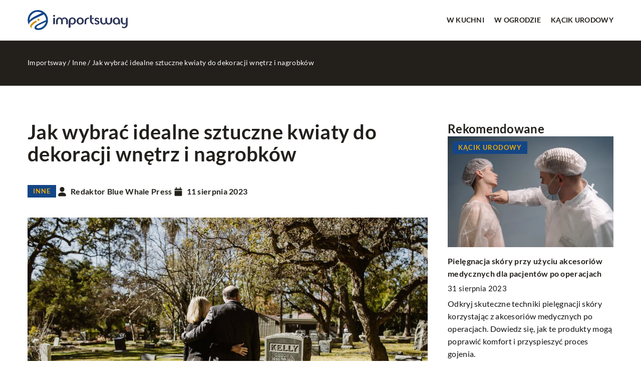

--- FILE ---
content_type: text/html; charset=UTF-8
request_url: https://importsway.pl/jak-wybrac-idealne-sztuczne-kwiaty-do-dekoracji-wnetrz-i-nagrobkow/
body_size: 16843
content:
<!DOCTYPE html>
<html lang="pl">
<head><meta charset="UTF-8"><script>if(navigator.userAgent.match(/MSIE|Internet Explorer/i)||navigator.userAgent.match(/Trident\/7\..*?rv:11/i)){var href=document.location.href;if(!href.match(/[?&]nowprocket/)){if(href.indexOf("?")==-1){if(href.indexOf("#")==-1){document.location.href=href+"?nowprocket=1"}else{document.location.href=href.replace("#","?nowprocket=1#")}}else{if(href.indexOf("#")==-1){document.location.href=href+"&nowprocket=1"}else{document.location.href=href.replace("#","&nowprocket=1#")}}}}</script><script>(()=>{class RocketLazyLoadScripts{constructor(){this.v="1.2.6",this.triggerEvents=["keydown","mousedown","mousemove","touchmove","touchstart","touchend","wheel"],this.userEventHandler=this.t.bind(this),this.touchStartHandler=this.i.bind(this),this.touchMoveHandler=this.o.bind(this),this.touchEndHandler=this.h.bind(this),this.clickHandler=this.u.bind(this),this.interceptedClicks=[],this.interceptedClickListeners=[],this.l(this),window.addEventListener("pageshow",(t=>{this.persisted=t.persisted,this.everythingLoaded&&this.m()})),this.CSPIssue=sessionStorage.getItem("rocketCSPIssue"),document.addEventListener("securitypolicyviolation",(t=>{this.CSPIssue||"script-src-elem"!==t.violatedDirective||"data"!==t.blockedURI||(this.CSPIssue=!0,sessionStorage.setItem("rocketCSPIssue",!0))})),document.addEventListener("DOMContentLoaded",(()=>{this.k()})),this.delayedScripts={normal:[],async:[],defer:[]},this.trash=[],this.allJQueries=[]}p(t){document.hidden?t.t():(this.triggerEvents.forEach((e=>window.addEventListener(e,t.userEventHandler,{passive:!0}))),window.addEventListener("touchstart",t.touchStartHandler,{passive:!0}),window.addEventListener("mousedown",t.touchStartHandler),document.addEventListener("visibilitychange",t.userEventHandler))}_(){this.triggerEvents.forEach((t=>window.removeEventListener(t,this.userEventHandler,{passive:!0}))),document.removeEventListener("visibilitychange",this.userEventHandler)}i(t){"HTML"!==t.target.tagName&&(window.addEventListener("touchend",this.touchEndHandler),window.addEventListener("mouseup",this.touchEndHandler),window.addEventListener("touchmove",this.touchMoveHandler,{passive:!0}),window.addEventListener("mousemove",this.touchMoveHandler),t.target.addEventListener("click",this.clickHandler),this.L(t.target,!0),this.S(t.target,"onclick","rocket-onclick"),this.C())}o(t){window.removeEventListener("touchend",this.touchEndHandler),window.removeEventListener("mouseup",this.touchEndHandler),window.removeEventListener("touchmove",this.touchMoveHandler,{passive:!0}),window.removeEventListener("mousemove",this.touchMoveHandler),t.target.removeEventListener("click",this.clickHandler),this.L(t.target,!1),this.S(t.target,"rocket-onclick","onclick"),this.M()}h(){window.removeEventListener("touchend",this.touchEndHandler),window.removeEventListener("mouseup",this.touchEndHandler),window.removeEventListener("touchmove",this.touchMoveHandler,{passive:!0}),window.removeEventListener("mousemove",this.touchMoveHandler)}u(t){t.target.removeEventListener("click",this.clickHandler),this.L(t.target,!1),this.S(t.target,"rocket-onclick","onclick"),this.interceptedClicks.push(t),t.preventDefault(),t.stopPropagation(),t.stopImmediatePropagation(),this.M()}O(){window.removeEventListener("touchstart",this.touchStartHandler,{passive:!0}),window.removeEventListener("mousedown",this.touchStartHandler),this.interceptedClicks.forEach((t=>{t.target.dispatchEvent(new MouseEvent("click",{view:t.view,bubbles:!0,cancelable:!0}))}))}l(t){EventTarget.prototype.addEventListenerWPRocketBase=EventTarget.prototype.addEventListener,EventTarget.prototype.addEventListener=function(e,i,o){"click"!==e||t.windowLoaded||i===t.clickHandler||t.interceptedClickListeners.push({target:this,func:i,options:o}),(this||window).addEventListenerWPRocketBase(e,i,o)}}L(t,e){this.interceptedClickListeners.forEach((i=>{i.target===t&&(e?t.removeEventListener("click",i.func,i.options):t.addEventListener("click",i.func,i.options))})),t.parentNode!==document.documentElement&&this.L(t.parentNode,e)}D(){return new Promise((t=>{this.P?this.M=t:t()}))}C(){this.P=!0}M(){this.P=!1}S(t,e,i){t.hasAttribute&&t.hasAttribute(e)&&(event.target.setAttribute(i,event.target.getAttribute(e)),event.target.removeAttribute(e))}t(){this._(this),"loading"===document.readyState?document.addEventListener("DOMContentLoaded",this.R.bind(this)):this.R()}k(){let t=[];document.querySelectorAll("script[type=rocketlazyloadscript][data-rocket-src]").forEach((e=>{let i=e.getAttribute("data-rocket-src");if(i&&!i.startsWith("data:")){0===i.indexOf("//")&&(i=location.protocol+i);try{const o=new URL(i).origin;o!==location.origin&&t.push({src:o,crossOrigin:e.crossOrigin||"module"===e.getAttribute("data-rocket-type")})}catch(t){}}})),t=[...new Map(t.map((t=>[JSON.stringify(t),t]))).values()],this.T(t,"preconnect")}async R(){this.lastBreath=Date.now(),this.j(this),this.F(this),this.I(),this.W(),this.q(),await this.A(this.delayedScripts.normal),await this.A(this.delayedScripts.defer),await this.A(this.delayedScripts.async);try{await this.U(),await this.H(this),await this.J()}catch(t){console.error(t)}window.dispatchEvent(new Event("rocket-allScriptsLoaded")),this.everythingLoaded=!0,this.D().then((()=>{this.O()})),this.N()}W(){document.querySelectorAll("script[type=rocketlazyloadscript]").forEach((t=>{t.hasAttribute("data-rocket-src")?t.hasAttribute("async")&&!1!==t.async?this.delayedScripts.async.push(t):t.hasAttribute("defer")&&!1!==t.defer||"module"===t.getAttribute("data-rocket-type")?this.delayedScripts.defer.push(t):this.delayedScripts.normal.push(t):this.delayedScripts.normal.push(t)}))}async B(t){if(await this.G(),!0!==t.noModule||!("noModule"in HTMLScriptElement.prototype))return new Promise((e=>{let i;function o(){(i||t).setAttribute("data-rocket-status","executed"),e()}try{if(navigator.userAgent.indexOf("Firefox/")>0||""===navigator.vendor||this.CSPIssue)i=document.createElement("script"),[...t.attributes].forEach((t=>{let e=t.nodeName;"type"!==e&&("data-rocket-type"===e&&(e="type"),"data-rocket-src"===e&&(e="src"),i.setAttribute(e,t.nodeValue))})),t.text&&(i.text=t.text),i.hasAttribute("src")?(i.addEventListener("load",o),i.addEventListener("error",(function(){i.setAttribute("data-rocket-status","failed-network"),e()})),setTimeout((()=>{i.isConnected||e()}),1)):(i.text=t.text,o()),t.parentNode.replaceChild(i,t);else{const i=t.getAttribute("data-rocket-type"),s=t.getAttribute("data-rocket-src");i?(t.type=i,t.removeAttribute("data-rocket-type")):t.removeAttribute("type"),t.addEventListener("load",o),t.addEventListener("error",(i=>{this.CSPIssue&&i.target.src.startsWith("data:")?(console.log("WPRocket: data-uri blocked by CSP -> fallback"),t.removeAttribute("src"),this.B(t).then(e)):(t.setAttribute("data-rocket-status","failed-network"),e())})),s?(t.removeAttribute("data-rocket-src"),t.src=s):t.src="data:text/javascript;base64,"+window.btoa(unescape(encodeURIComponent(t.text)))}}catch(i){t.setAttribute("data-rocket-status","failed-transform"),e()}}));t.setAttribute("data-rocket-status","skipped")}async A(t){const e=t.shift();return e&&e.isConnected?(await this.B(e),this.A(t)):Promise.resolve()}q(){this.T([...this.delayedScripts.normal,...this.delayedScripts.defer,...this.delayedScripts.async],"preload")}T(t,e){var i=document.createDocumentFragment();t.forEach((t=>{const o=t.getAttribute&&t.getAttribute("data-rocket-src")||t.src;if(o&&!o.startsWith("data:")){const s=document.createElement("link");s.href=o,s.rel=e,"preconnect"!==e&&(s.as="script"),t.getAttribute&&"module"===t.getAttribute("data-rocket-type")&&(s.crossOrigin=!0),t.crossOrigin&&(s.crossOrigin=t.crossOrigin),t.integrity&&(s.integrity=t.integrity),i.appendChild(s),this.trash.push(s)}})),document.head.appendChild(i)}j(t){let e={};function i(i,o){return e[o].eventsToRewrite.indexOf(i)>=0&&!t.everythingLoaded?"rocket-"+i:i}function o(t,o){!function(t){e[t]||(e[t]={originalFunctions:{add:t.addEventListener,remove:t.removeEventListener},eventsToRewrite:[]},t.addEventListener=function(){arguments[0]=i(arguments[0],t),e[t].originalFunctions.add.apply(t,arguments)},t.removeEventListener=function(){arguments[0]=i(arguments[0],t),e[t].originalFunctions.remove.apply(t,arguments)})}(t),e[t].eventsToRewrite.push(o)}function s(e,i){let o=e[i];e[i]=null,Object.defineProperty(e,i,{get:()=>o||function(){},set(s){t.everythingLoaded?o=s:e["rocket"+i]=o=s}})}o(document,"DOMContentLoaded"),o(window,"DOMContentLoaded"),o(window,"load"),o(window,"pageshow"),o(document,"readystatechange"),s(document,"onreadystatechange"),s(window,"onload"),s(window,"onpageshow");try{Object.defineProperty(document,"readyState",{get:()=>t.rocketReadyState,set(e){t.rocketReadyState=e},configurable:!0}),document.readyState="loading"}catch(t){console.log("WPRocket DJE readyState conflict, bypassing")}}F(t){let e;function i(e){return t.everythingLoaded?e:e.split(" ").map((t=>"load"===t||0===t.indexOf("load.")?"rocket-jquery-load":t)).join(" ")}function o(o){function s(t){const e=o.fn[t];o.fn[t]=o.fn.init.prototype[t]=function(){return this[0]===window&&("string"==typeof arguments[0]||arguments[0]instanceof String?arguments[0]=i(arguments[0]):"object"==typeof arguments[0]&&Object.keys(arguments[0]).forEach((t=>{const e=arguments[0][t];delete arguments[0][t],arguments[0][i(t)]=e}))),e.apply(this,arguments),this}}o&&o.fn&&!t.allJQueries.includes(o)&&(o.fn.ready=o.fn.init.prototype.ready=function(e){return t.domReadyFired?e.bind(document)(o):document.addEventListener("rocket-DOMContentLoaded",(()=>e.bind(document)(o))),o([])},s("on"),s("one"),t.allJQueries.push(o)),e=o}o(window.jQuery),Object.defineProperty(window,"jQuery",{get:()=>e,set(t){o(t)}})}async H(t){const e=document.querySelector("script[data-webpack]");e&&(await async function(){return new Promise((t=>{e.addEventListener("load",t),e.addEventListener("error",t)}))}(),await t.K(),await t.H(t))}async U(){this.domReadyFired=!0;try{document.readyState="interactive"}catch(t){}await this.G(),document.dispatchEvent(new Event("rocket-readystatechange")),await this.G(),document.rocketonreadystatechange&&document.rocketonreadystatechange(),await this.G(),document.dispatchEvent(new Event("rocket-DOMContentLoaded")),await this.G(),window.dispatchEvent(new Event("rocket-DOMContentLoaded"))}async J(){try{document.readyState="complete"}catch(t){}await this.G(),document.dispatchEvent(new Event("rocket-readystatechange")),await this.G(),document.rocketonreadystatechange&&document.rocketonreadystatechange(),await this.G(),window.dispatchEvent(new Event("rocket-load")),await this.G(),window.rocketonload&&window.rocketonload(),await this.G(),this.allJQueries.forEach((t=>t(window).trigger("rocket-jquery-load"))),await this.G();const t=new Event("rocket-pageshow");t.persisted=this.persisted,window.dispatchEvent(t),await this.G(),window.rocketonpageshow&&window.rocketonpageshow({persisted:this.persisted}),this.windowLoaded=!0}m(){document.onreadystatechange&&document.onreadystatechange(),window.onload&&window.onload(),window.onpageshow&&window.onpageshow({persisted:this.persisted})}I(){const t=new Map;document.write=document.writeln=function(e){const i=document.currentScript;i||console.error("WPRocket unable to document.write this: "+e);const o=document.createRange(),s=i.parentElement;let n=t.get(i);void 0===n&&(n=i.nextSibling,t.set(i,n));const c=document.createDocumentFragment();o.setStart(c,0),c.appendChild(o.createContextualFragment(e)),s.insertBefore(c,n)}}async G(){Date.now()-this.lastBreath>45&&(await this.K(),this.lastBreath=Date.now())}async K(){return document.hidden?new Promise((t=>setTimeout(t))):new Promise((t=>requestAnimationFrame(t)))}N(){this.trash.forEach((t=>t.remove()))}static run(){const t=new RocketLazyLoadScripts;t.p(t)}}RocketLazyLoadScripts.run()})();</script>

 <script type="rocketlazyloadscript" async data-rocket-src="https://pagead2.googlesyndication.com/pagead/js/adsbygoogle.js?client=ca-pub-3715737002773629"
     crossorigin="anonymous"></script>
	
	
	<meta name="viewport" content="width=device-width, initial-scale=1">
		<meta name='robots' content='index, follow, max-image-preview:large, max-snippet:-1, max-video-preview:-1' />

	<!-- This site is optimized with the Yoast SEO plugin v23.3 - https://yoast.com/wordpress/plugins/seo/ -->
	<title>Jak wybrać idealne sztuczne kwiaty do dekoracji wnętrz i nagrobków - Importsway</title>
	<meta name="description" content="Zachęcamy do przeczytania naszego wpisu blogowego Jak wybrać idealne sztuczne kwiaty do dekoracji wnętrz i nagrobków ✔️ gwarantujemy solidną dawkę rzetelnych informacji!" />
	<link rel="canonical" href="https://importsway.pl/jak-wybrac-idealne-sztuczne-kwiaty-do-dekoracji-wnetrz-i-nagrobkow/" />
	<meta property="og:locale" content="pl_PL" />
	<meta property="og:type" content="article" />
	<meta property="og:title" content="Jak wybrać idealne sztuczne kwiaty do dekoracji wnętrz i nagrobków - Importsway" />
	<meta property="og:description" content="Zachęcamy do przeczytania naszego wpisu blogowego Jak wybrać idealne sztuczne kwiaty do dekoracji wnętrz i nagrobków ✔️ gwarantujemy solidną dawkę rzetelnych informacji!" />
	<meta property="og:url" content="https://importsway.pl/jak-wybrac-idealne-sztuczne-kwiaty-do-dekoracji-wnetrz-i-nagrobkow/" />
	<meta property="og:site_name" content="Importsway" />
	<meta property="og:image" content="https://importsway.pl/wp-content/uploads/2023/09/pexels-photo-6841416.jpeg" />
	<meta property="og:image:width" content="940" />
	<meta property="og:image:height" content="627" />
	<meta property="og:image:type" content="image/jpeg" />
	<meta name="author" content="Redaktor Blue Whale Press" />
	<meta name="twitter:card" content="summary_large_image" />
	<meta name="twitter:label1" content="Napisane przez" />
	<meta name="twitter:data1" content="Redaktor Blue Whale Press" />
	<meta name="twitter:label2" content="Szacowany czas czytania" />
	<meta name="twitter:data2" content="3 minuty" />
	<script type="application/ld+json" class="yoast-schema-graph">{"@context":"https://schema.org","@graph":[{"@type":"WebPage","@id":"https://importsway.pl/jak-wybrac-idealne-sztuczne-kwiaty-do-dekoracji-wnetrz-i-nagrobkow/","url":"https://importsway.pl/jak-wybrac-idealne-sztuczne-kwiaty-do-dekoracji-wnetrz-i-nagrobkow/","name":"Jak wybrać idealne sztuczne kwiaty do dekoracji wnętrz i nagrobków - Importsway","isPartOf":{"@id":"https://importsway.pl/#website"},"primaryImageOfPage":{"@id":"https://importsway.pl/jak-wybrac-idealne-sztuczne-kwiaty-do-dekoracji-wnetrz-i-nagrobkow/#primaryimage"},"image":{"@id":"https://importsway.pl/jak-wybrac-idealne-sztuczne-kwiaty-do-dekoracji-wnetrz-i-nagrobkow/#primaryimage"},"thumbnailUrl":"https://importsway.pl/wp-content/uploads/2023/09/pexels-photo-6841416.jpeg","description":"Zachęcamy do przeczytania naszego wpisu blogowego Jak wybrać idealne sztuczne kwiaty do dekoracji wnętrz i nagrobków ✔️ gwarantujemy solidną dawkę rzetelnych informacji!","inLanguage":"pl-PL","potentialAction":[{"@type":"ReadAction","target":["https://importsway.pl/jak-wybrac-idealne-sztuczne-kwiaty-do-dekoracji-wnetrz-i-nagrobkow/"]}]},{"@type":"ImageObject","inLanguage":"pl-PL","@id":"https://importsway.pl/jak-wybrac-idealne-sztuczne-kwiaty-do-dekoracji-wnetrz-i-nagrobkow/#primaryimage","url":"https://importsway.pl/wp-content/uploads/2023/09/pexels-photo-6841416.jpeg","contentUrl":"https://importsway.pl/wp-content/uploads/2023/09/pexels-photo-6841416.jpeg","width":940,"height":627},{"@type":"WebSite","@id":"https://importsway.pl/#website","url":"https://importsway.pl/","name":"Importsway","description":"","potentialAction":[{"@type":"SearchAction","target":{"@type":"EntryPoint","urlTemplate":"https://importsway.pl/?s={search_term_string}"},"query-input":"required name=search_term_string"}],"inLanguage":"pl-PL"}]}</script>
	<!-- / Yoast SEO plugin. -->


<link rel='dns-prefetch' href='//cdnjs.cloudflare.com' />

<!-- importsway.pl is managing ads with Advanced Ads 1.53.2 – https://wpadvancedads.com/ --><!--noptimize--><script id="impor-ready">
			window.advanced_ads_ready=function(e,a){a=a||"complete";var d=function(e){return"interactive"===a?"loading"!==e:"complete"===e};d(document.readyState)?e():document.addEventListener("readystatechange",(function(a){d(a.target.readyState)&&e()}),{once:"interactive"===a})},window.advanced_ads_ready_queue=window.advanced_ads_ready_queue||[];		</script>
		<!--/noptimize--><style id='wp-emoji-styles-inline-css' type='text/css'>

	img.wp-smiley, img.emoji {
		display: inline !important;
		border: none !important;
		box-shadow: none !important;
		height: 1em !important;
		width: 1em !important;
		margin: 0 0.07em !important;
		vertical-align: -0.1em !important;
		background: none !important;
		padding: 0 !important;
	}
</style>
<style id='classic-theme-styles-inline-css' type='text/css'>
/*! This file is auto-generated */
.wp-block-button__link{color:#fff;background-color:#32373c;border-radius:9999px;box-shadow:none;text-decoration:none;padding:calc(.667em + 2px) calc(1.333em + 2px);font-size:1.125em}.wp-block-file__button{background:#32373c;color:#fff;text-decoration:none}
</style>
<style id='global-styles-inline-css' type='text/css'>
:root{--wp--preset--aspect-ratio--square: 1;--wp--preset--aspect-ratio--4-3: 4/3;--wp--preset--aspect-ratio--3-4: 3/4;--wp--preset--aspect-ratio--3-2: 3/2;--wp--preset--aspect-ratio--2-3: 2/3;--wp--preset--aspect-ratio--16-9: 16/9;--wp--preset--aspect-ratio--9-16: 9/16;--wp--preset--color--black: #000000;--wp--preset--color--cyan-bluish-gray: #abb8c3;--wp--preset--color--white: #ffffff;--wp--preset--color--pale-pink: #f78da7;--wp--preset--color--vivid-red: #cf2e2e;--wp--preset--color--luminous-vivid-orange: #ff6900;--wp--preset--color--luminous-vivid-amber: #fcb900;--wp--preset--color--light-green-cyan: #7bdcb5;--wp--preset--color--vivid-green-cyan: #00d084;--wp--preset--color--pale-cyan-blue: #8ed1fc;--wp--preset--color--vivid-cyan-blue: #0693e3;--wp--preset--color--vivid-purple: #9b51e0;--wp--preset--gradient--vivid-cyan-blue-to-vivid-purple: linear-gradient(135deg,rgba(6,147,227,1) 0%,rgb(155,81,224) 100%);--wp--preset--gradient--light-green-cyan-to-vivid-green-cyan: linear-gradient(135deg,rgb(122,220,180) 0%,rgb(0,208,130) 100%);--wp--preset--gradient--luminous-vivid-amber-to-luminous-vivid-orange: linear-gradient(135deg,rgba(252,185,0,1) 0%,rgba(255,105,0,1) 100%);--wp--preset--gradient--luminous-vivid-orange-to-vivid-red: linear-gradient(135deg,rgba(255,105,0,1) 0%,rgb(207,46,46) 100%);--wp--preset--gradient--very-light-gray-to-cyan-bluish-gray: linear-gradient(135deg,rgb(238,238,238) 0%,rgb(169,184,195) 100%);--wp--preset--gradient--cool-to-warm-spectrum: linear-gradient(135deg,rgb(74,234,220) 0%,rgb(151,120,209) 20%,rgb(207,42,186) 40%,rgb(238,44,130) 60%,rgb(251,105,98) 80%,rgb(254,248,76) 100%);--wp--preset--gradient--blush-light-purple: linear-gradient(135deg,rgb(255,206,236) 0%,rgb(152,150,240) 100%);--wp--preset--gradient--blush-bordeaux: linear-gradient(135deg,rgb(254,205,165) 0%,rgb(254,45,45) 50%,rgb(107,0,62) 100%);--wp--preset--gradient--luminous-dusk: linear-gradient(135deg,rgb(255,203,112) 0%,rgb(199,81,192) 50%,rgb(65,88,208) 100%);--wp--preset--gradient--pale-ocean: linear-gradient(135deg,rgb(255,245,203) 0%,rgb(182,227,212) 50%,rgb(51,167,181) 100%);--wp--preset--gradient--electric-grass: linear-gradient(135deg,rgb(202,248,128) 0%,rgb(113,206,126) 100%);--wp--preset--gradient--midnight: linear-gradient(135deg,rgb(2,3,129) 0%,rgb(40,116,252) 100%);--wp--preset--font-size--small: 13px;--wp--preset--font-size--medium: 20px;--wp--preset--font-size--large: 36px;--wp--preset--font-size--x-large: 42px;--wp--preset--spacing--20: 0.44rem;--wp--preset--spacing--30: 0.67rem;--wp--preset--spacing--40: 1rem;--wp--preset--spacing--50: 1.5rem;--wp--preset--spacing--60: 2.25rem;--wp--preset--spacing--70: 3.38rem;--wp--preset--spacing--80: 5.06rem;--wp--preset--shadow--natural: 6px 6px 9px rgba(0, 0, 0, 0.2);--wp--preset--shadow--deep: 12px 12px 50px rgba(0, 0, 0, 0.4);--wp--preset--shadow--sharp: 6px 6px 0px rgba(0, 0, 0, 0.2);--wp--preset--shadow--outlined: 6px 6px 0px -3px rgba(255, 255, 255, 1), 6px 6px rgba(0, 0, 0, 1);--wp--preset--shadow--crisp: 6px 6px 0px rgba(0, 0, 0, 1);}:where(.is-layout-flex){gap: 0.5em;}:where(.is-layout-grid){gap: 0.5em;}body .is-layout-flex{display: flex;}.is-layout-flex{flex-wrap: wrap;align-items: center;}.is-layout-flex > :is(*, div){margin: 0;}body .is-layout-grid{display: grid;}.is-layout-grid > :is(*, div){margin: 0;}:where(.wp-block-columns.is-layout-flex){gap: 2em;}:where(.wp-block-columns.is-layout-grid){gap: 2em;}:where(.wp-block-post-template.is-layout-flex){gap: 1.25em;}:where(.wp-block-post-template.is-layout-grid){gap: 1.25em;}.has-black-color{color: var(--wp--preset--color--black) !important;}.has-cyan-bluish-gray-color{color: var(--wp--preset--color--cyan-bluish-gray) !important;}.has-white-color{color: var(--wp--preset--color--white) !important;}.has-pale-pink-color{color: var(--wp--preset--color--pale-pink) !important;}.has-vivid-red-color{color: var(--wp--preset--color--vivid-red) !important;}.has-luminous-vivid-orange-color{color: var(--wp--preset--color--luminous-vivid-orange) !important;}.has-luminous-vivid-amber-color{color: var(--wp--preset--color--luminous-vivid-amber) !important;}.has-light-green-cyan-color{color: var(--wp--preset--color--light-green-cyan) !important;}.has-vivid-green-cyan-color{color: var(--wp--preset--color--vivid-green-cyan) !important;}.has-pale-cyan-blue-color{color: var(--wp--preset--color--pale-cyan-blue) !important;}.has-vivid-cyan-blue-color{color: var(--wp--preset--color--vivid-cyan-blue) !important;}.has-vivid-purple-color{color: var(--wp--preset--color--vivid-purple) !important;}.has-black-background-color{background-color: var(--wp--preset--color--black) !important;}.has-cyan-bluish-gray-background-color{background-color: var(--wp--preset--color--cyan-bluish-gray) !important;}.has-white-background-color{background-color: var(--wp--preset--color--white) !important;}.has-pale-pink-background-color{background-color: var(--wp--preset--color--pale-pink) !important;}.has-vivid-red-background-color{background-color: var(--wp--preset--color--vivid-red) !important;}.has-luminous-vivid-orange-background-color{background-color: var(--wp--preset--color--luminous-vivid-orange) !important;}.has-luminous-vivid-amber-background-color{background-color: var(--wp--preset--color--luminous-vivid-amber) !important;}.has-light-green-cyan-background-color{background-color: var(--wp--preset--color--light-green-cyan) !important;}.has-vivid-green-cyan-background-color{background-color: var(--wp--preset--color--vivid-green-cyan) !important;}.has-pale-cyan-blue-background-color{background-color: var(--wp--preset--color--pale-cyan-blue) !important;}.has-vivid-cyan-blue-background-color{background-color: var(--wp--preset--color--vivid-cyan-blue) !important;}.has-vivid-purple-background-color{background-color: var(--wp--preset--color--vivid-purple) !important;}.has-black-border-color{border-color: var(--wp--preset--color--black) !important;}.has-cyan-bluish-gray-border-color{border-color: var(--wp--preset--color--cyan-bluish-gray) !important;}.has-white-border-color{border-color: var(--wp--preset--color--white) !important;}.has-pale-pink-border-color{border-color: var(--wp--preset--color--pale-pink) !important;}.has-vivid-red-border-color{border-color: var(--wp--preset--color--vivid-red) !important;}.has-luminous-vivid-orange-border-color{border-color: var(--wp--preset--color--luminous-vivid-orange) !important;}.has-luminous-vivid-amber-border-color{border-color: var(--wp--preset--color--luminous-vivid-amber) !important;}.has-light-green-cyan-border-color{border-color: var(--wp--preset--color--light-green-cyan) !important;}.has-vivid-green-cyan-border-color{border-color: var(--wp--preset--color--vivid-green-cyan) !important;}.has-pale-cyan-blue-border-color{border-color: var(--wp--preset--color--pale-cyan-blue) !important;}.has-vivid-cyan-blue-border-color{border-color: var(--wp--preset--color--vivid-cyan-blue) !important;}.has-vivid-purple-border-color{border-color: var(--wp--preset--color--vivid-purple) !important;}.has-vivid-cyan-blue-to-vivid-purple-gradient-background{background: var(--wp--preset--gradient--vivid-cyan-blue-to-vivid-purple) !important;}.has-light-green-cyan-to-vivid-green-cyan-gradient-background{background: var(--wp--preset--gradient--light-green-cyan-to-vivid-green-cyan) !important;}.has-luminous-vivid-amber-to-luminous-vivid-orange-gradient-background{background: var(--wp--preset--gradient--luminous-vivid-amber-to-luminous-vivid-orange) !important;}.has-luminous-vivid-orange-to-vivid-red-gradient-background{background: var(--wp--preset--gradient--luminous-vivid-orange-to-vivid-red) !important;}.has-very-light-gray-to-cyan-bluish-gray-gradient-background{background: var(--wp--preset--gradient--very-light-gray-to-cyan-bluish-gray) !important;}.has-cool-to-warm-spectrum-gradient-background{background: var(--wp--preset--gradient--cool-to-warm-spectrum) !important;}.has-blush-light-purple-gradient-background{background: var(--wp--preset--gradient--blush-light-purple) !important;}.has-blush-bordeaux-gradient-background{background: var(--wp--preset--gradient--blush-bordeaux) !important;}.has-luminous-dusk-gradient-background{background: var(--wp--preset--gradient--luminous-dusk) !important;}.has-pale-ocean-gradient-background{background: var(--wp--preset--gradient--pale-ocean) !important;}.has-electric-grass-gradient-background{background: var(--wp--preset--gradient--electric-grass) !important;}.has-midnight-gradient-background{background: var(--wp--preset--gradient--midnight) !important;}.has-small-font-size{font-size: var(--wp--preset--font-size--small) !important;}.has-medium-font-size{font-size: var(--wp--preset--font-size--medium) !important;}.has-large-font-size{font-size: var(--wp--preset--font-size--large) !important;}.has-x-large-font-size{font-size: var(--wp--preset--font-size--x-large) !important;}
:where(.wp-block-post-template.is-layout-flex){gap: 1.25em;}:where(.wp-block-post-template.is-layout-grid){gap: 1.25em;}
:where(.wp-block-columns.is-layout-flex){gap: 2em;}:where(.wp-block-columns.is-layout-grid){gap: 2em;}
:root :where(.wp-block-pullquote){font-size: 1.5em;line-height: 1.6;}
</style>
<link data-minify="1" rel='stylesheet' id='mainstyle-css' href='https://importsway.pl/wp-content/cache/min/1/wp-content/themes/knight-theme/style.css?ver=1746780307' type='text/css' media='all' />
<script type="text/javascript" src="https://importsway.pl/wp-includes/js/jquery/jquery.min.js?ver=3.7.1" id="jquery-core-js"></script>
<script type="text/javascript" src="https://importsway.pl/wp-includes/js/jquery/jquery-migrate.min.js?ver=3.4.1" id="jquery-migrate-js" data-rocket-defer defer></script>
<script  type="application/ld+json">
        {
          "@context": "https://schema.org",
          "@type": "BreadcrumbList",
          "itemListElement": [{"@type": "ListItem","position": 1,"name": "importsway","item": "https://importsway.pl" },{"@type": "ListItem","position": 2,"name": "Inne","item": "https://importsway.pl/kategoria/inne-tematy/" },{"@type": "ListItem","position": 3,"name": "Jak wybrać idealne sztuczne kwiaty do dekoracji wnętrz i nagrobków"}]
        }
        </script>    <style>
    @font-face {font-family: 'Lato';font-style: normal;font-weight: 400;src: url('https://importsway.pl/wp-content/themes/knight-theme/fonts/Lato-Regular.ttf');font-display: swap;}
    @font-face {font-family: 'Lato';font-style: normal;font-weight: 700;src: url('https://importsway.pl/wp-content/themes/knight-theme/fonts/Lato-Bold.ttf');font-display: swap;}
    @font-face {font-family: 'Lato';font-style: normal;font-weight: 900;src: url('https://importsway.pl/wp-content/themes/knight-theme/fonts/Lato-Black.ttf');font-display: swap;}
    </style>
<script  type="application/ld+json">
        {
          "@context": "https://schema.org",
          "@type": "Article",
          "headline": "Jak wybrać idealne sztuczne kwiaty do dekoracji wnętrz i nagrobków",
          "image": "https://importsway.pl/wp-content/uploads/2023/09/pexels-photo-6841416.jpeg",
          "datePublished": "2023-08-11",
          "dateModified": "2024-10-01",
          "author": {
            "@type": "Person",
            "name": "Redaktor Blue Whale Press"
          },
           "publisher": {
            "@type": "Organization",
            "name": "Importsway",
            "logo": {
              "@type": "ImageObject",
              "url": "https://importsway.pl/wp-content/uploads/2024/01/importsway@2x.png"
            }
          }
          
        }
        </script><link rel="icon" href="https://importsway.pl/wp-content/uploads/2023/01/favicon-70x70.png" sizes="32x32" />
<link rel="icon" href="https://importsway.pl/wp-content/uploads/2023/01/favicon-300x300.png" sizes="192x192" />
<link rel="apple-touch-icon" href="https://importsway.pl/wp-content/uploads/2023/01/favicon-300x300.png" />
<meta name="msapplication-TileImage" content="https://importsway.pl/wp-content/uploads/2023/01/favicon-300x300.png" />
<noscript><style id="rocket-lazyload-nojs-css">.rll-youtube-player, [data-lazy-src]{display:none !important;}</style></noscript>	
<!-- Google tag (gtag.js) -->
<script type="rocketlazyloadscript" async data-rocket-src="https://www.googletagmanager.com/gtag/js?id=G-RHH2EKP9Z5"></script>
<script type="rocketlazyloadscript">
  window.dataLayer = window.dataLayer || [];
  function gtag(){dataLayer.push(arguments);}
  gtag('js', new Date());

  gtag('config', 'G-RHH2EKP9Z5');
</script>	
	
</head>

<body class="post-template-default single single-post postid-19290 single-format-standard aa-prefix-impor-">


	<header class="k_header">
		<div class="k_conatiner k-flex-between"> 
			<nav id="mainnav" class="mainnav" role="navigation">
				<div class="menu-main-menu-container"><ul id="menu-main-menu" class="menu"><li id="menu-item-19109" class="menu-item menu-item-type-taxonomy menu-item-object-category menu-item-has-children menu-item-19109"><a href="https://importsway.pl/kategoria/w-kuchni/">W kuchni</a>
<ul class="sub-menu">
	<li id="menu-item-19110" class="menu-item menu-item-type-taxonomy menu-item-object-category menu-item-19110"><a href="https://importsway.pl/kategoria/w-kuchni/przepisy/">Przepisy</a></li>
	<li id="menu-item-19111" class="menu-item menu-item-type-taxonomy menu-item-object-category menu-item-19111"><a href="https://importsway.pl/kategoria/w-kuchni/przetwory/">Przetwory</a></li>
	<li id="menu-item-19112" class="menu-item menu-item-type-taxonomy menu-item-object-category menu-item-19112"><a href="https://importsway.pl/kategoria/w-kuchni/wypieki/">Wypieki</a></li>
</ul>
</li>
<li id="menu-item-19113" class="menu-item menu-item-type-taxonomy menu-item-object-category menu-item-has-children menu-item-19113"><a href="https://importsway.pl/kategoria/w-ogrodzie/">W ogrodzie</a>
<ul class="sub-menu">
	<li id="menu-item-19115" class="menu-item menu-item-type-taxonomy menu-item-object-category menu-item-19115"><a href="https://importsway.pl/kategoria/w-ogrodzie/uprawa-roslin/">Uprawa roślin</a></li>
	<li id="menu-item-19114" class="menu-item menu-item-type-taxonomy menu-item-object-category menu-item-19114"><a href="https://importsway.pl/kategoria/w-ogrodzie/aranzacje/">Aranżacje</a></li>
</ul>
</li>
<li id="menu-item-19108" class="menu-item menu-item-type-taxonomy menu-item-object-category menu-item-19108"><a href="https://importsway.pl/kategoria/kacik-urodowy/">Kącik urodowy</a></li>
</ul></div>			</nav> 
			<div class="k_logo">
								<a href="https://importsway.pl/">   
					<img width="682" height="138" src="https://importsway.pl/wp-content/uploads/2024/01/importsway@2x.png" class="logo-main" alt="importsway.pl">	
				</a>
							</div> 	
			<div class="mobile-menu">
				<div id="btn-menu">
					<svg class="ham hamRotate ham8" viewBox="0 0 100 100" width="80" onclick="this.classList.toggle('active')">
						<path class="line top" d="m 30,33 h 40 c 3.722839,0 7.5,3.126468 7.5,8.578427 0,5.451959 -2.727029,8.421573 -7.5,8.421573 h -20" />
						<path class="line middle"d="m 30,50 h 40" />
						<path class="line bottom" d="m 70,67 h -40 c 0,0 -7.5,-0.802118 -7.5,-8.365747 0,-7.563629 7.5,-8.634253 7.5,-8.634253 h 20" />
					</svg>
				</div>
			</div>
		</div> 
	</header>
			
									

<section class="k_blog_banner k_bg_section k-flex-v-center">
	<div class="k_conatiner k-pt-3 k-pb-3 k_relative k-flex-center">
		<ul id="breadcrumbs" class="k_breadcrumbs"><li class="item-home"><a class="bread-link bread-home" href="https://importsway.pl" title="Home page">importsway</a></li><li class="separator separator-home"> / </li><li data-id="4" class="item-cat"><a href="https://importsway.pl/kategoria/inne-tematy/">Inne</a></li><li class="separator"> / </li><li data-id="5" class="item-current  item-19290"><strong class="bread-current bread-19290" title="Jak wybrać idealne sztuczne kwiaty do dekoracji wnętrz i nagrobków">Jak wybrać idealne sztuczne kwiaty do dekoracji wnętrz i nagrobków</strong></li></ul>	</div>
</section>

<section class="k_text_section k-pt-7 k-pt-5-m">
	<div class="k_conatiner k_conatiner-col">
		
		<div class="k_col-7">
		
		<h1 class="k_page_h1 k-mb-3">Jak wybrać idealne sztuczne kwiaty do dekoracji wnętrz i nagrobków</h1>
		<div class="k_meta-single k-mb-3 k-mt-1 k-flex k-flex-v-center k_weight-semibold">
				<div class="k_post-single-cat">
					<a href="https://importsway.pl/kategoria/inne-tematy/">Inne</a>  
				</div> 
				<div class="k_post-single-author">
				
					<div class="k_meta-value k-flex k-flex-v-center">
					<svg width="80" height="80" viewBox="0 0 80 80" fill="none" xmlns="http://www.w3.org/2000/svg"><path d="M60 70L20 70C17.7909 70 16 68.2091 16 66C16 59.3836 20.1048 53.4615 26.3003 51.1395L27.5304 50.6785C35.5704 47.6651 44.4296 47.6651 52.4696 50.6785L53.6997 51.1395C59.8952 53.4615 64 59.3836 64 66C64 68.2091 62.2091 70 60 70Z" fill="#C2CCDE" stroke="#C2CCDE" stroke-width="4" stroke-linecap="square" stroke-linejoin="round" /><path d="M33.9015 38.8673C37.7294 40.8336 42.2706 40.8336 46.0985 38.8673C49.6611 37.0373 52.2136 33.7042 53.0516 29.7878L53.2752 28.7425C54.1322 24.7375 53.2168 20.5576 50.7644 17.2774L50.4053 16.797C47.9525 13.5163 44.0962 11.5845 40 11.5845C35.9038 11.5845 32.0475 13.5163 29.5947 16.797L29.2356 17.2774C26.7832 20.5576 25.8678 24.7375 26.7248 28.7425L26.9484 29.7878C27.7864 33.7042 30.3389 37.0373 33.9015 38.8673Z" fill="#C2CCDE" stroke="#C2CCDE" stroke-width="4" stroke-linecap="round" stroke-linejoin="round" /></svg>
						<a href="https://importsway.pl/autor/redaktor-blue-whale-press/">Redaktor Blue Whale Press</a>					</div>
				</div>
				<div class="k_post-single-date">
					<div class="k_meta-value k-flex k-flex-v-center">
					<svg width="80" height="80" viewBox="0 0 80 80" fill="none" xmlns="http://www.w3.org/2000/svg"><path fill-rule="evenodd" clip-rule="evenodd" d="M55.5 13.5C55.5 12.1193 54.3807 11 53 11C51.6193 11 50.5 12.1193 50.5 13.5V21C50.5 21.2761 50.2761 21.5 50 21.5L30 21.5C29.7239 21.5 29.5 21.2761 29.5 21V13.5C29.5 12.1193 28.3807 11 27 11C25.6193 11 24.5 12.1193 24.5 13.5V21C24.5 21.2761 24.2761 21.5 24 21.5H20C17.7909 21.5 16 23.2909 16 25.5L16 31L64 31V25.5C64 23.2909 62.2091 21.5 60 21.5H56C55.7239 21.5 55.5 21.2761 55.5 21V13.5ZM64 36L16 36L16 65.5C16 67.7091 17.7909 69.5 20 69.5H60C62.2091 69.5 64 67.7091 64 65.5V36Z" fill="#000000" /></svg>
						<time>11 sierpnia 2023</time>
					</div>
				</div>
				 
				 
			</div>
								<div class="k-mb-3 k_relative k-img-single">
						
						<img width="940" height="627" src="https://importsway.pl/wp-content/uploads/2023/09/pexels-photo-6841416.jpeg" alt="Jak wybrać idealne sztuczne kwiaty do dekoracji wnętrz i nagrobków">	
							
					</div>
				


			<div class="k-post-reading-time">Potrzebujesz ok. 4 min. aby przeczytać ten wpis</div>			

			
			<div class="k_content k_ul k-justify">
				<div class='etykiety-publikacji'><div class="spons"><p class="tit-art">Artykuł sponsorowany</p></div></div><p><html><body><script defer src="https://static.cloudflareinsights.com/beacon.min.js/vcd15cbe7772f49c399c6a5babf22c1241717689176015" integrity="sha512-ZpsOmlRQV6y907TI0dKBHq9Md29nnaEIPlkf84rnaERnq6zvWvPUqr2ft8M1aS28oN72PdrCzSjY4U6VaAw1EQ==" data-cf-beacon='{"version":"2024.11.0","token":"7f7f842847c1430a9311bfe82a1d5be7","r":1,"server_timing":{"name":{"cfCacheStatus":true,"cfEdge":true,"cfExtPri":true,"cfL4":true,"cfOrigin":true,"cfSpeedBrain":true},"location_startswith":null}}' crossorigin="anonymous"></script>
</p>
<p>Wybór sztucznych kwiatów do dekoracji wnętrz i nagrobków może być trudny. W końcu, chcemy, aby wyglądały jak najbardziej naturalnie i stylowo. Od kwiatów w domu oczekujemy, że będą pasować do naszego wnętrza i staną się jego nieodłącznym elementem. Z kolei kwiaty na nagrobku muszą być trwałe i odporne na warunki atmosferyczne. W naszym artykule podpowiemy Ci, na co zwrócić uwagę podczas wyboru sztucznych kwiatów i jak o nie dbać, aby służyły Ci przez długie lata.</p>
<h2>Kompozycje sztucznych kwiatów do domu</h2>
<p>Niezależnie od tego, czy chcemy dodać trochę koloru do naszego salonu, sypialni czy kuchni, decydując się na dekoracje wnętrz z wykorzystaniem sztucznych kwiatów, możemy stworzyć efektowne aranżacje, które będą przyciągać wzrok przez długi czas. Zdając sobie sprawę, jak różnorodne mogą być potrzeby  klientów, taka doświadczona hurtownia kwiatów sztucznych może zaoferować bogaty wybór kwiatów, który umożliwia każdemu znalezienie idealnej dekoracji na każdą okazję. W ofercie niejednej z nich można znaleźć zarówno kwiaty, które idealnie odzwierciedlają naturalne piękno swoich żywych odpowiedników, jak i te, które zachwycają oryginalnością i niepowtarzalnym stylem. Ponadto, obsługa może służyć pomocą i doradztwem, jak skomponować bukiet, który nie tylko będzie przepiękną dekoracją, ale także idealnie dopasuje się do stylu i klimatu pomieszczenia.</p>
<h2>Sztuczne kwiaty na nagrobek – jak zapewnić piękno i trwałość</h2>
<p>Wybór idealnych sztucznych kwiatów do nagrobków to zadanie, które wymaga zarówno dbałości o estetykę, jak i praktyczność. Właściwe sztuczne kwiaty na nagrobek, wybrane spośród szerokiej gamy dostępnych opcji, powinny harmonijnie komponować się z otoczeniem, a jednocześnie charakteryzować się dużą trwałością i odpornością na różne warunki atmosferyczne. Niezwykle istotne przy wyborze są trzy aspekty:
</p>
<ul>
<li>Wygląd – sztuczne kwiaty powinny zachować świeżość przez długi czas, a ich kolor nie powinien blaknąć pod wpływem słońca. Wysokiej jakości kwiaty w naturalnych kolorach dodadzą nagrobkowi elegancji;</li>
<li>Trwałość – odpowiednie sztuczne kwiaty są odporne na warunki atmosferyczne takie jak deszcz, wiatr czy śnieg. Dzięki temu zachowują swój wygląd na długie lata;</li>
<li>Odporność – sztuczne kwiaty do nagrobków powinny być odporne na działanie szkodników i pleśni, a także na uszkodzenia mechaniczne taki jak zgniecenie czy rozerwanie.</li>
</ul>
<p>Dobrze dobrany kwiat sztuczny na nagrobek nie tylko upiększy miejsce spoczynku, ale także będzie długo przetrwać, niezależnie od warunków atmosferycznych. Warto więc dokładnie rozważyć swoje możliwości, aby trafnie wybrać.</p>
<h2>Porady dotyczące konserwacji sztucznych kwiatów</h2>
<p>Pielęgnacja sztucznych kwiatów nie jest trudnym zadaniem, ale wymaga określonych czynności, aby utrzymanie ich w doskonałym stanie było możliwe. Oto kilka porad, które pomogą Ci w tej kwestii:
</p>
<ul>
<li>Czyść regularnie: Pył i brud mogą zniszczyć wygląd sztucznych kwiatów. Regularne czyszczenie płynem do mycia naczyń lub lekko wilgotną szmatką może pomóc w utrzymaniu ich świeżości.</li>
<li>Unikaj bezpośredniego światła słonecznego: Bezpośrednie światło słoneczne może powodować blaknięcie koloru. Zawsze umieszczaj sztuczne kwiaty w miejscach, gdzie światło jest rozproszone.</li>
<li>Nie używaj perfum: perfumy lub innych silnych substancji chemicznych, które mogą zniszczyć materiał, z którego są wykonane.</li>
<li>Przechowuj w chłodnym miejscu: Długotrwałe przechowywanie w ciepłym miejscu może powodować deformację. Zawsze przechowuj sztuczne kwiaty w chłodnym, suchym miejscu.</li>
</ul>
<p>Pamiętaj, że prawidłowa pielęgnacja sztucznych kwiatów przedłuża ich żywotność i pozwala cieszyć się ich pięknem przez długi czas. Za pomocą tych porad utrzymanie ich w doskonałym stanie stanie się proste i łatwe. </p>
<p><script>var rocket_beacon_data = {"ajax_url":"https:\/\/importsway.pl\/wp-admin\/admin-ajax.php","nonce":"b7d71218cb","url":"https:\/\/importsway.pl\/jak-wybrac-idealne-sztuczne-kwiaty-do-dekoracji-wnetrz-i-nagrobkow","is_mobile":false,"width_threshold":1600,"height_threshold":700,"delay":500,"debug":null,"status":{"atf":true},"elements":"img, video, picture, p, main, div, li, svg, section, header, span"}</script><script data-name="wpr-wpr-beacon" src='https://importsway.pl/wp-content/plugins/wp-rocket/assets/js/wpr-beacon.min.js' async></script></body></html></p>
			</div>

			
			

			
			<div class="k_posts-category k-flex k-mt-5">
				<div class="k-flex k_post-category-title k-color-161 k_uppercase k_weight-bold k_subtitle-24 k-mb-3 k_ls-1">Zobacz również</div>
				<div class="k_posts_category k_conatiner k_conatiner-col k-plr-0 k-gap-30"><div class="k_post_category-item k-flex"><div class="k_post-image k-flex k-mb-1"><a class="k-flex" href="https://importsway.pl/wskazowki-dla-rodzicow-jak-przygotowac-mlodziez-na-pierwszy-wyjazd-na-oboz-letni/" rel="nofollow"><img width="1060" height="705" src="https://importsway.pl/wp-content/uploads/2024/02/family-spending-time-together-mother-reading-book-outdoor-with-kids-against-their-suv-car_627829-11942.jpg" class="attachment-full size-full wp-post-image" alt="Wskazówki dla rodziców &#8211; jak przygotować młodzież na pierwszy wyjazd na obóz letni?" decoding="async" /></a></div><div class="k_post-content"><a class="k_post-title k_weight-semibold" href="https://importsway.pl/wskazowki-dla-rodzicow-jak-przygotowac-mlodziez-na-pierwszy-wyjazd-na-oboz-letni/">Wskazówki dla rodziców &#8211; jak przygotować młodzież na pierwszy wyjazd na obóz letni?</a><div class="k_post-date k-mt-1"><time>6 lutego 2024</time></div></div></div><div class="k_post_category-item k-flex"><div class="k_post-image k-flex k-mb-1"><a class="k-flex" href="https://importsway.pl/jak-wybrac-idealne-meble-do-salonu-ktore-lacza-styl-z-funkcjonalnoscia/" rel="nofollow"><img width="626" height="417" src="https://importsway.pl/wp-content/uploads/2025/04/handcrafted-wooden-decorative-table_23-2151003157.jpg" class="attachment-full size-full wp-post-image" alt="Jak wybrać idealne meble do salonu, które łączą styl z funkcjonalnością?" decoding="async" loading="lazy" /></a></div><div class="k_post-content"><a class="k_post-title k_weight-semibold" href="https://importsway.pl/jak-wybrac-idealne-meble-do-salonu-ktore-lacza-styl-z-funkcjonalnoscia/">Jak wybrać idealne meble do salonu, które łączą styl z funkcjonalnością?</a><div class="k_post-date k-mt-1"><time>17 kwietnia 2025</time></div></div></div><div class="k_post_category-item k-flex"><div class="k_post-image k-flex k-mb-1"><a class="k-flex" href="https://importsway.pl/jak-wybrac-odpowiednie-biuro-rachunkowe-dla-twojej-firmy-kluczowe-kryteria-decyzyjne/" rel="nofollow"><img width="1060" height="706" src="https://importsway.pl/wp-content/uploads/2023/11/men-negotiating_1098-14946.jpg" class="attachment-full size-full wp-post-image" alt="Jak wybrać odpowiednie biuro rachunkowe dla twojej firmy: kluczowe kryteria decyzyjne" decoding="async" loading="lazy" /></a></div><div class="k_post-content"><a class="k_post-title k_weight-semibold" href="https://importsway.pl/jak-wybrac-odpowiednie-biuro-rachunkowe-dla-twojej-firmy-kluczowe-kryteria-decyzyjne/">Jak wybrać odpowiednie biuro rachunkowe dla twojej firmy: kluczowe kryteria decyzyjne</a><div class="k_post-date k-mt-1"><time>11 listopada 2023</time></div></div></div><div class="k_post_category-item k-flex"><div class="k_post-image k-flex k-mb-1"><a class="k-flex" href="https://importsway.pl/oswietlenie-do-wnetrz-w-stylu-industrialnym/" rel="nofollow"><img width="626" height="358" src="https://importsway.pl/wp-content/uploads/2024/07/modern-design-illuminates-empty-apartment-with-dark-flooring-old-fashioned-decor-generated-by-artificial-intelligence_188544-150646.jpg" class="attachment-full size-full wp-post-image" alt="Oświetlenie do wnętrz w stylu industrialnym" decoding="async" loading="lazy" /></a></div><div class="k_post-content"><a class="k_post-title k_weight-semibold" href="https://importsway.pl/oswietlenie-do-wnetrz-w-stylu-industrialnym/">Oświetlenie do wnętrz w stylu industrialnym</a><div class="k_post-date k-mt-1"><time>24 lipca 2024</time></div></div></div></div>	
			</div>

			<div class="k_comments_section k-pt-5 k-pb-7">
				
				

 

<div class="k_comments">
    	<div id="respond" class="comment-respond">
		<div class="k_form-title k_subtitle-24 k_uppercase k_weight-bold k-mb-4 k_ls-2">Dodaj komentarz <small><a rel="nofollow" id="cancel-comment-reply-link" href="/jak-wybrac-idealne-sztuczne-kwiaty-do-dekoracji-wnetrz-i-nagrobkow/#respond" style="display:none;">Anuluj pisanie odpowiedzi</a></small></div><form action="https://importsway.pl/wp-comments-post.php" method="post" id="commentform" class="comment-form" novalidate><p class="comment-notes"><span id="email-notes">Twój adres e-mail nie zostanie opublikowany.</span> <span class="required-field-message">Wymagane pola są oznaczone <span class="required">*</span></span></p><p class="comment-form-author"><label for="author">Nazwa</label> <span class="required">*</span><input id="author" name="author" type="text" value="" size="30" aria-required='true' placeholder="Nazwa" /></p>
<p class="comment-form-email"><label for="email">E-mail</label> <span class="required">*</span><input id="email" name="email" type="text" value="" size="30" aria-required='true' placeholder="E-mail" /></p>
<p class="comment-form-url"><label for="url">Witryna www</label><input id="url" name="url" type="text" value="" size="30"  placeholder="Witryna www"/></p>
<p class="comment-form-cookies-consent"><input id="wp-comment-cookies-consent" name="wp-comment-cookies-consent" type="checkbox" value="yes"Array /><label for="wp-comment-cookies-consent">Zapamiętaj mnie</label></p>
<div class="g-recaptcha-wrap" style="padding:10px 0 10px 0"><div  class="g-recaptcha" data-sitekey="6LckGCQkAAAAAPU6seapxS1RNO5nE717t2xtK9AJ"></div></div><p class="comment-form-comment"><label for="comment">Komentarz</label><textarea id="comment" required="required" name="comment" cols="45" rows="5" placeholder="Twój komentarz" aria-required="true"></textarea></p><p class="form-submit"><input name="submit" type="submit" id="submit" class="submit" value="Wyślij" /> <input type='hidden' name='comment_post_ID' value='19290' id='comment_post_ID' />
<input type='hidden' name='comment_parent' id='comment_parent' value='0' />
</p> <p class="comment-form-aios-antibot-keys"><input type="hidden" name="qdcxilcx" value="jqeqoiyy1xs2" ><input type="hidden" name="0zgcqlua" value="zk0ck2a02cu1" ></p></form>	</div><!-- #respond -->
	


     
</div>					
			</div>	

			
		</div>
		<div class="k_col-3 k-sticky k-mt-5-m k-pb-7 k-flex k-gap-50 k-flex-v-start">

			<div class="k_blog-cat-post k-gap-30 k-flex">
				<div class="k-cat-name k-flex k-third-color k_subtitle-24">Rekomendowane</div><div class="k-cat-post-slick k-flex"><div class="k_post-cat-sidebar k-flex k_relative"><div class="k_post-image k-flex k-mb-15"><a class="k-flex" href="https://importsway.pl/pielegnacja-skory-przy-uzyciu-akcesoriow-medycznych-dla-pacjentow-po-operacjach/" rel="nofollow"><img width="940" height="628" src="https://importsway.pl/wp-content/uploads/2023/08/pexels-photo-7108173.jpeg" class="attachment-full size-full wp-post-image" alt="Pielęgnacja skóry przy użyciu akcesoriów medycznych dla pacjentów po operacjach" decoding="async" loading="lazy" /></a><div class="k_post-category"><span class="k-color-kacik-urodowy">Kącik urodowy</span></div></div><div class="k_post-content"><a class="k_post-title" href="https://importsway.pl/pielegnacja-skory-przy-uzyciu-akcesoriow-medycznych-dla-pacjentow-po-operacjach/">Pielęgnacja skóry przy użyciu akcesoriów medycznych dla pacjentów po operacjach</a><div class="k_post-date k-mt-1"><time>31 sierpnia 2023</time></div><div class="k_post-excerpt k-mt-1 k-second-color"> Odkryj skuteczne techniki pielęgnacji skóry korzystając z akcesoriów medycznych po operacjach. Dowiedz się, jak te produkty mogą poprawić komfort i przyspieszyć proces gojenia.</div></div></div><div class="k_post-cat-sidebar k-flex k_relative"><div class="k_post-image k-flex k-mb-15"><a class="k-flex" href="https://importsway.pl/elegancja-i-funkcjonalnosc-sekrety-wyboru-idealnej-zastawy-stolowej/" rel="nofollow"><img width="1060" height="706" src="https://importsway.pl/wp-content/uploads/2023/10/high-angle-dining-table-arrangement_23-2150312217.jpg" class="attachment-full size-full wp-post-image" alt="Elegancja i funkcjonalność &#8211; sekrety wyboru idealnej zastawy stołowej" decoding="async" loading="lazy" /></a><div class="k_post-category"><span class="k-color-w-kuchni">W kuchni</span><span class="k-color-wypieki">Wypieki</span></div></div><div class="k_post-content"><a class="k_post-title" href="https://importsway.pl/elegancja-i-funkcjonalnosc-sekrety-wyboru-idealnej-zastawy-stolowej/">Elegancja i funkcjonalność &#8211; sekrety wyboru idealnej zastawy stołowej</a><div class="k_post-date k-mt-1"><time>24 października 2023</time></div><div class="k_post-excerpt k-mt-1 k-second-color"> Odkryj zwierciadło stylu i funkcjonalności w wyborze zastawy stołowej. Dowiedz się, jak elegancka i praktyczna serwis może odmienić atmosferę Twojego stołu.</div></div></div><div class="k_post-cat-sidebar k-flex k_relative"><div class="k_post-image k-flex k-mb-15"><a class="k-flex" href="https://importsway.pl/jak-wybrac-wlasciwa-nasade-samonastawna-do-twojego-systemu-wentylacyjnego/" rel="nofollow"><img width="626" height="424" src="https://importsway.pl/wp-content/uploads/2024/06/close-up-ventilation-system_23-2149388996.jpg" class="attachment-full size-full wp-post-image" alt="Jak wybrać właściwą nasadę samonastawną do twojego systemu wentylacyjnego?" decoding="async" loading="lazy" /></a><div class="k_post-category"><span class="k-color-inne-tematy">Inne</span></div></div><div class="k_post-content"><a class="k_post-title" href="https://importsway.pl/jak-wybrac-wlasciwa-nasade-samonastawna-do-twojego-systemu-wentylacyjnego/">Jak wybrać właściwą nasadę samonastawną do twojego systemu wentylacyjnego?</a><div class="k_post-date k-mt-1"><time>21 czerwca 2024</time></div><div class="k_post-excerpt k-mt-1 k-second-color"> Odkryj, jak dopasować nasadę samonastawną do twojego systemu wentylacyjnego. Dowiedz się, czym kierować się przy jej wyborze, by maksymalizować wydajność i komfort użytkowania.</div></div></div></div>			</div>	
			
				

						
			<div class="k_blog-post-recent k-flex k-mt-5 k-sticky">
				
				<div class="k_blog-post-recent-title k-third-color k_subtitle-24">Ostatnie wpisy</div>
				<div class="k_recent-post k-flex"><div class="k_recent-item k-flex k-mt-3"><div class="k_post-content"><a class="k_post-title" href="https://importsway.pl/jakie-znaczenie-ma-sezonowosc-skladnikow-w-codziennym-gotowaniu/">Jakie znaczenie ma sezonowość składników w codziennym gotowaniu?</a><div class="k_post-date"><time>23 stycznia 2026</time></div></div></div><div class="k_recent-item k-flex k-mt-3"><div class="k_post-content"><a class="k_post-title" href="https://importsway.pl/jakie-znaczenie-ma-swiadomosc-pochodzenia-skladnikow-w-codziennym-gotowaniu/">Jakie znaczenie ma świadomość pochodzenia składników w codziennym gotowaniu?</a><div class="k_post-date"><time>23 stycznia 2026</time></div></div></div><div class="k_recent-item k-flex k-mt-3"><div class="k_post-content"><a class="k_post-title" href="https://importsway.pl/jak-wybrac-idealna-poduszke-do-spania-aby-zapewnic-sobie-zdrowy-sen/">Jak wybrać idealną poduszkę do spania, aby zapewnić sobie zdrowy sen?</a><div class="k_post-date"><time>20 stycznia 2026</time></div></div></div><div class="k_recent-item k-flex k-mt-3"><div class="k_post-content"><a class="k_post-title" href="https://importsway.pl/zanurz-sie-w-swiecie-domowych-wypiekow-jak-pieczenie-moze-stac-sie-twoja-codzienna-przygoda/">Zanurz się w świecie domowych wypieków: jak pieczenie może stać się twoją codzienną przygodą</a><div class="k_post-date"><time>18 stycznia 2026</time></div></div></div><div class="k_recent-item k-flex k-mt-3"><div class="k_post-content"><a class="k_post-title" href="https://importsway.pl/tworcze-podejscie-do-gotowania-jak-odkrywac-nowe-smaki-i-techniki-w-codziennej-kuchni/">Twórcze podejście do gotowania: jak odkrywać nowe smaki i techniki w codziennej kuchni</a><div class="k_post-date"><time>18 stycznia 2026</time></div></div></div><div class="k_recent-item k-flex k-mt-3"><div class="k_post-content"><a class="k_post-title" href="https://importsway.pl/pieczemy-z-miloscia-jak-domowe-wypieki-moga-wzbogacic-twoj-styl-zycia/">Pieczemy z miłością: jak domowe wypieki mogą wzbogacić twój styl życia</a><div class="k_post-date"><time>18 stycznia 2026</time></div></div></div></div>	
			</div>

						
			
		</div> 

		
	</div>
</section>





		
	 




<footer>	
<section id="knight-widget" class="k-mb-5"><div class="k_conatiner k_conatiner-col k-flex-v-start k-gap-50-30"><div class="knight-widget-item k_col-2 k-flex"><div id="custom_html-5" class="widget_text knight-widget widget_custom_html"><div class="textwidget custom-html-widget"><div class="k-flex k-mb-2 k-footer-logo">
<img width="340" height="68" src="https://importsway.pl/wp-content/themes/knight-theme/svg/importsway-biale.svg" alt="importsway.pl" loading="lazy">
</div>
</div></div></div><div class="knight-widget-item k_col-33 k-flex"><div class="knight-widget-title">Popularne wpisy</div><div class="k_recent-post k-flex"><div class="k_recent-item k-flex k-mt-3"><div class="k_post-content"><a class="k_post-title" href="https://importsway.pl/czy-jestes-pewna-ze-prawidlowo-nakladasz-balsam-na-cialo-oto-4-popularne-bledy/">Czy jesteś pewna, że prawidłowo nakładasz balsam na ciało? Oto 4 popularne błędy</a><div class="k_post-date"><time>28 marca 2023</time></div></div></div><div class="k_recent-item k-flex k-mt-3"><div class="k_post-content"><a class="k_post-title" href="https://importsway.pl/jak-odpowiednio-dobrac-pasze-dla-koni-sportowych/">Jak odpowiednio dobrać paszę dla koni sportowych?</a><div class="k_post-date"><time>18 czerwca 2025</time></div></div></div></div></div><div class="knight-widget-item k_col-2 k-flex k-mt-5-m"><div id="nav_menu-2" class="knight-widget widget_nav_menu"><div class="knight-widget-title">Nawigacja</div><div class="menu-footer-menu-container"><ul id="menu-footer-menu" class="menu"><li id="menu-item-19124" class="menu-item menu-item-type-post_type menu-item-object-page menu-item-19124"><a href="https://importsway.pl/kontakt/">Kontakt</a></li>
<li id="menu-item-19564" class="menu-item menu-item-type-post_type menu-item-object-page menu-item-privacy-policy menu-item-19564"><a rel="nofollow privacy-policy" href="https://importsway.pl/polityka-prywatnosci/">Polityka prywatności</a></li>
</ul></div></div></div><div class="knight-widget-item k_col-2 k-flex k-mt-5-m"><div id="nav_menu-3" class="knight-widget widget_nav_menu"><div class="knight-widget-title">Kategorie</div><div class="menu-menu-category-container"><ul id="menu-menu-category" class="menu"><li id="menu-item-19565" class="menu-item menu-item-type-taxonomy menu-item-object-category menu-item-19565"><a href="https://importsway.pl/kategoria/w-kuchni/">W kuchni</a></li>
<li id="menu-item-19566" class="menu-item menu-item-type-taxonomy menu-item-object-category menu-item-19566"><a href="https://importsway.pl/kategoria/w-ogrodzie/">W ogrodzie</a></li>
<li id="menu-item-19567" class="menu-item menu-item-type-taxonomy menu-item-object-category menu-item-19567"><a href="https://importsway.pl/kategoria/kacik-urodowy/">Kącik urodowy</a></li>
</ul></div></div></div></div></section><section id="knight-after-widget"><div class="k_conatiner"><div id="custom_html-3" class="widget_text knight-widget widget_custom_html"><div class="textwidget custom-html-widget"><p class="k-color-a7a k_subtitle-14">importsway.pl © 2023. Wszelkie prawa zastrzeżone.
</p>
<p class="k-color-a7a k_subtitle-14">W ramach naszej witryny stosujemy pliki cookies. Korzystanie z witryny bez zmiany ustawień dot. cookies oznacza, że będą one zamieszczane w Państwa urządzeniu końcowym. Zmiany ustawień można dokonać w każdym momencie. Więcej szczegółów na podstronie <a href="https://importsway.pl/polityka-prywatnosci/" rel="nofollow">Polityka prywatności</a>.
</p>
</div></div></div></section>
</footer>


        
    <script data-minify="1" type="text/javascript" src="https://importsway.pl/wp-content/cache/min/1/ajax/libs/jquery-validate/1.19.0/jquery.validate.min.js?ver=1746780307" data-rocket-defer defer></script>
    <script type="rocketlazyloadscript" data-rocket-type="text/javascript">
     jQuery(document).ready(function($) {
        $('#commentform').validate({
            rules: {
                author: {
                    required: true,
                    minlength: 2
                },

                email: {
                    required: true,
                    email: true
                },

                comment: {
                    required: true,
                    minlength: 20
                }
                
            },

            messages: {
                author: "Proszę wpisać nazwę.",
                email: "Proszę wpisać adres e-mail.",
                comment: "Proszę wpisać komentarz."
                
            },

            errorElement: "div",
            errorPlacement: function(error, element) {
                element.after(error);
            }

        });
    });    
    </script>
    <script data-minify="1" type="text/javascript" src="https://importsway.pl/wp-content/cache/min/1/wp-content/themes/knight-theme/js/knight-script.js?ver=1746780307" id="scripts-js"></script>
<script type="text/javascript" src="https://importsway.pl/wp-content/themes/knight-theme/js/slick.min.js?ver=1.0" id="slick-js" data-rocket-defer defer></script>
<script data-minify="1" type="text/javascript" src="https://importsway.pl/wp-content/cache/min/1/ajax/libs/jquery-autocomplete/1.0.7/jquery.auto-complete.min.js?ver=1746780307" id="jquery-auto-complete-js" data-rocket-defer defer></script>
<script type="text/javascript" id="global-js-extra">
/* <![CDATA[ */
var global = {"ajax":"https:\/\/importsway.pl\/wp-admin\/admin-ajax.php"};
/* ]]> */
</script>
<script data-minify="1" type="text/javascript" src="https://importsway.pl/wp-content/cache/min/1/wp-content/themes/knight-theme/js/global.js?ver=1746780307" id="global-js" data-rocket-defer defer></script>
<script type="rocketlazyloadscript" data-rocket-type="text/javascript" data-cfasync="false" data-rocket-src="https://www.google.com/recaptcha/api.js?hl=pl&amp;ver=5.3.2" id="google-recaptcha-v2-js"></script>
<!--noptimize--><script type="rocketlazyloadscript">!function(){window.advanced_ads_ready_queue=window.advanced_ads_ready_queue||[],advanced_ads_ready_queue.push=window.advanced_ads_ready;for(var d=0,a=advanced_ads_ready_queue.length;d<a;d++)advanced_ads_ready(advanced_ads_ready_queue[d])}();</script><!--/noptimize--><script>window.lazyLoadOptions={elements_selector:"iframe[data-lazy-src]",data_src:"lazy-src",data_srcset:"lazy-srcset",data_sizes:"lazy-sizes",class_loading:"lazyloading",class_loaded:"lazyloaded",threshold:300,callback_loaded:function(element){if(element.tagName==="IFRAME"&&element.dataset.rocketLazyload=="fitvidscompatible"){if(element.classList.contains("lazyloaded")){if(typeof window.jQuery!="undefined"){if(jQuery.fn.fitVids){jQuery(element).parent().fitVids()}}}}}};window.addEventListener('LazyLoad::Initialized',function(e){var lazyLoadInstance=e.detail.instance;if(window.MutationObserver){var observer=new MutationObserver(function(mutations){var image_count=0;var iframe_count=0;var rocketlazy_count=0;mutations.forEach(function(mutation){for(var i=0;i<mutation.addedNodes.length;i++){if(typeof mutation.addedNodes[i].getElementsByTagName!=='function'){continue}
if(typeof mutation.addedNodes[i].getElementsByClassName!=='function'){continue}
images=mutation.addedNodes[i].getElementsByTagName('img');is_image=mutation.addedNodes[i].tagName=="IMG";iframes=mutation.addedNodes[i].getElementsByTagName('iframe');is_iframe=mutation.addedNodes[i].tagName=="IFRAME";rocket_lazy=mutation.addedNodes[i].getElementsByClassName('rocket-lazyload');image_count+=images.length;iframe_count+=iframes.length;rocketlazy_count+=rocket_lazy.length;if(is_image){image_count+=1}
if(is_iframe){iframe_count+=1}}});if(image_count>0||iframe_count>0||rocketlazy_count>0){lazyLoadInstance.update()}});var b=document.getElementsByTagName("body")[0];var config={childList:!0,subtree:!0};observer.observe(b,config)}},!1)</script><script data-no-minify="1" async src="https://importsway.pl/wp-content/plugins/wp-rocket/assets/js/lazyload/17.8.3/lazyload.min.js"></script><script>var rocket_beacon_data = {"ajax_url":"https:\/\/importsway.pl\/wp-admin\/admin-ajax.php","nonce":"b7d71218cb","url":"https:\/\/importsway.pl\/jak-wybrac-idealne-sztuczne-kwiaty-do-dekoracji-wnetrz-i-nagrobkow","is_mobile":false,"width_threshold":1600,"height_threshold":700,"delay":500,"debug":null,"status":{"atf":true},"elements":"img, video, picture, p, main, div, li, svg, section, header, span"}</script><script data-name="wpr-wpr-beacon" src='https://importsway.pl/wp-content/plugins/wp-rocket/assets/js/wpr-beacon.min.js' async></script></body>
</html>

<!-- This website is like a Rocket, isn't it? Performance optimized by WP Rocket. Learn more: https://wp-rocket.me -->

--- FILE ---
content_type: image/svg+xml
request_url: https://importsway.pl/wp-content/themes/knight-theme/svg/importsway-biale.svg
body_size: 2383
content:
<svg xmlns="http://www.w3.org/2000/svg" viewBox="0 0 340.19 68.53"><defs><style>.cls-1{fill:#fff;}.cls-2{fill:#d89112;}</style></defs><g id="Layer_2" data-name="Layer 2"><g id="Layer_2-2" data-name="Layer 2"><path class="cls-1" d="M89.87,23.12a3.09,3.09,0,0,1-2.32-1,3.21,3.21,0,0,1-.94-2.35,3.19,3.19,0,0,1,3.26-3.25,3.22,3.22,0,0,1,2.34.93,3.11,3.11,0,0,1,1,2.32,3.28,3.28,0,0,1-3.3,3.31ZM87,28a13.73,13.73,0,0,1,2.65-1.07,11.64,11.64,0,0,1,3.19-.41V47.59A12.84,12.84,0,0,1,88.1,49H87Z"/><path class="cls-1" d="M108.11,25.51a11.19,11.19,0,0,1,8.28,3.57,12.09,12.09,0,0,1,2.4,3.85,13,13,0,0,1,.86,4.74v10A12.62,12.62,0,0,1,117,48.69a12.15,12.15,0,0,1-3.13.38V37.67a12.08,12.08,0,0,0-.41-3.2,8.89,8.89,0,0,0-1.15-2.59,5.73,5.73,0,0,0-1.82-1.75,4.53,4.53,0,0,0-2.37-.64,4.63,4.63,0,0,0-2.42.64,5.83,5.83,0,0,0-1.82,1.75,8.89,8.89,0,0,0-1.15,2.59,12.09,12.09,0,0,0-.4,3.2v10a11.61,11.61,0,0,1-2.61,1.06,12.46,12.46,0,0,1-3.19.38V37.67a12.8,12.8,0,0,1,.87-4.74,12.07,12.07,0,0,1,2.39-3.85,11.19,11.19,0,0,1,8.33-3.57Zm17.29,0a11.24,11.24,0,0,1,8.33,3.57,12.07,12.07,0,0,1,2.39,3.85,12.79,12.79,0,0,1,.86,4.74v10a11.61,11.61,0,0,1-5.84,1.44V37.67a11.69,11.69,0,0,0-.41-3.2,8.88,8.88,0,0,0-1.14-2.59,6,6,0,0,0-1.8-1.75,4.75,4.75,0,0,0-5.48.51,7.07,7.07,0,0,0-2,3,11.55,11.55,0,0,0-2.92-4.88,11,11,0,0,1,8-3.26Z"/><path class="cls-1" d="M152,25.46a11.74,11.74,0,0,1,4.71,1,12.17,12.17,0,0,1,6.49,6.49,12.13,12.13,0,0,1,0,9.46,12.26,12.26,0,0,1-6.49,6.46,12,12,0,0,1-9.74-.14V42.56a7,7,0,0,0,2.18,2.37,5.05,5.05,0,0,0,5.31.24,6.68,6.68,0,0,0,2-1.75,8.49,8.49,0,0,0,1.36-2.61,9.9,9.9,0,0,0,.51-3.18,9.65,9.65,0,0,0-.51-3.16,9,9,0,0,0-1.36-2.61,6.64,6.64,0,0,0-2-1.78,5,5,0,0,0-2.46-.64,5.26,5.26,0,0,0-2.47.62,6.41,6.41,0,0,0-2,1.72,8.75,8.75,0,0,0-1.37,2.59,9.92,9.92,0,0,0-.5,3.16v22a13.37,13.37,0,0,1-2.63,1,12.16,12.16,0,0,1-3.16.38V37.63a11.78,11.78,0,0,1,.95-4.72,12.23,12.23,0,0,1,6.47-6.49A11.74,11.74,0,0,1,152,25.46Z"/><path class="cls-1" d="M178.74,25.46a11.77,11.77,0,0,1,4.71,1,12.17,12.17,0,0,1,6.49,6.49,12.13,12.13,0,0,1,0,9.46,12.26,12.26,0,0,1-6.49,6.46,12.11,12.11,0,0,1-9.45,0,12.31,12.31,0,0,1-6.47-6.46,12.13,12.13,0,0,1,0-9.46A12.23,12.23,0,0,1,174,26.42,11.68,11.68,0,0,1,178.74,25.46Zm0,20.35a5,5,0,0,0,2.46-.64,6.79,6.79,0,0,0,2-1.75,8.49,8.49,0,0,0,1.36-2.61,9.89,9.89,0,0,0,.5-3.18,9.64,9.64,0,0,0-.5-3.16,9,9,0,0,0-1.36-2.61,6.76,6.76,0,0,0-2-1.78,5,5,0,0,0-2.46-.64,5,5,0,0,0-2.49.64,6.81,6.81,0,0,0-2,1.78,9,9,0,0,0-1.36,2.61,9.64,9.64,0,0,0-.5,3.16,9.89,9.89,0,0,0,.5,3.18,8.49,8.49,0,0,0,1.36,2.61,6.84,6.84,0,0,0,2,1.75A5,5,0,0,0,178.74,45.81Z"/><path class="cls-1" d="M205.69,26.13a11.32,11.32,0,0,1,2.13.2,10.32,10.32,0,0,1,2,.57l-1.63,3.64a5.56,5.56,0,0,0-2.49-.38,4.92,4.92,0,0,0-2.44.64,6.81,6.81,0,0,0-2,1.75,8.73,8.73,0,0,0-1.36,2.59,9.65,9.65,0,0,0-.51,3.16v9.24a12.51,12.51,0,0,1-2.65,1.05,12.08,12.08,0,0,1-3.19.38V38.3a11.79,11.79,0,0,1,1-4.72A12.26,12.26,0,0,1,201,27.09,11.74,11.74,0,0,1,205.69,26.13Z"/><path class="cls-1" d="M218.05,36.91a9.64,9.64,0,0,0,.5,3.16,8.56,8.56,0,0,0,1.36,2.58,6.79,6.79,0,0,0,2,1.75,5,5,0,0,0,2.49.65v4a11.87,11.87,0,0,1-4.76-1,12.26,12.26,0,0,1-6.49-6.46,11.74,11.74,0,0,1-1-4.74V18.76a13.85,13.85,0,0,1,2.66-1.08,11.55,11.55,0,0,1,3.19-.4Zm1.29-10.25h5.07v4.41h-5.07Z"/><path class="cls-1" d="M238.4,35.81a10.31,10.31,0,0,1,4.38,2.92A5.73,5.73,0,0,1,244.09,43a6.06,6.06,0,0,1-1,3A7.67,7.67,0,0,1,241,48.21a9.15,9.15,0,0,1-3,1.24,12.57,12.57,0,0,1-3.47.29,10.52,10.52,0,0,1-3.88-1.08,12.61,12.61,0,0,1-3.3-2.27,11.39,11.39,0,0,1,1-1.65,12.66,12.66,0,0,1,1.36-1.61,7.27,7.27,0,0,0,2.66,2.18,8.27,8.27,0,0,0,2.42.65,4.69,4.69,0,0,0,3.25-.7,2.85,2.85,0,0,0,1.15-2.13,2.26,2.26,0,0,0-.31-1.39,3.26,3.26,0,0,0-1.05-1,9.61,9.61,0,0,0-1.75-.82l-2.39-.86a14.13,14.13,0,0,1-3-1.55,8.17,8.17,0,0,1-1.84-1.75,5.35,5.35,0,0,1-.91-1.84,5.08,5.08,0,0,1-.14-1.85,5.77,5.77,0,0,1,.69-2.27,6.5,6.5,0,0,1,1.65-2,7.06,7.06,0,0,1,2.57-1.29,9,9,0,0,1,3.42-.24,11.46,11.46,0,0,1,3.85,1.1,12.33,12.33,0,0,1,3.14,2.2,15.66,15.66,0,0,1-1,1.68,9.38,9.38,0,0,1-1.37,1.58,7.52,7.52,0,0,0-2.7-2.18,7.07,7.07,0,0,0-2.42-.6,3.24,3.24,0,0,0-1.2.14,2.86,2.86,0,0,0-1,.56,2.1,2.1,0,0,0-.6.86,1.63,1.63,0,0,0,0,1.07,2.19,2.19,0,0,0,.58.89,4.15,4.15,0,0,0,1,.69,15.87,15.87,0,0,0,1.63.7C236.69,35.21,237.47,35.49,238.4,35.81Z"/><path class="cls-1" d="M258.6,45.77a4.59,4.59,0,0,0,3.09-1.15,7.11,7.11,0,0,0,2-3,11.44,11.44,0,0,0,2.92,4.88,11.08,11.08,0,0,1-3.55,2.4,11.43,11.43,0,0,1-12.78-2.71,12,12,0,0,1-2.39-3.85,12.8,12.8,0,0,1-.87-4.74v-10a13.24,13.24,0,0,1,2.66-1.08,11.53,11.53,0,0,1,3.19-.41V37.58a12.15,12.15,0,0,0,.4,3.18,8.67,8.67,0,0,0,1.15,2.61,5.77,5.77,0,0,0,1.8,1.75A4.48,4.48,0,0,0,258.6,45.77Zm23-18.15a13.24,13.24,0,0,1,2.66-1.08,11.51,11.51,0,0,1,3.18-.41V37.58a12.79,12.79,0,0,1-.86,4.74,12,12,0,0,1-2.39,3.85,11.19,11.19,0,0,1-8.33,3.57,11.09,11.09,0,0,1-4.65-1,11.35,11.35,0,0,1-3.64-2.61,12,12,0,0,1-2.39-3.85,12.79,12.79,0,0,1-.86-4.74v-10A13.21,13.21,0,0,1,267,26.54a11.31,11.31,0,0,1,3.16-.41V37.58a12.15,12.15,0,0,0,.41,3.18,8.43,8.43,0,0,0,1.15,2.61,5.62,5.62,0,0,0,1.82,1.75,4.68,4.68,0,0,0,4.76,0,5.87,5.87,0,0,0,1.8-1.75,8.93,8.93,0,0,0,1.15-2.61,12.15,12.15,0,0,0,.4-3.18Z"/><path class="cls-1" d="M302,25.51a11.74,11.74,0,0,1,4.74,1,12.37,12.37,0,0,1,3.85,2.61,12.15,12.15,0,0,1,2.61,3.85,11.74,11.74,0,0,1,1,4.74v11.4a12.15,12.15,0,0,1-3.13-.38,12.41,12.41,0,0,1-2.66-1.06v-10a11,11,0,0,0-.12-1.65,10.54,10.54,0,0,0-.36-1.55,8.51,8.51,0,0,0-2.32-3.6A5.23,5.23,0,0,0,302,29.49a5.08,5.08,0,0,0-2.47.64,6.64,6.64,0,0,0-2,1.75,8.75,8.75,0,0,0-1.37,2.59,10,10,0,0,0-.5,3.2,9.87,9.87,0,0,0,.5,3.16,8.63,8.63,0,0,0,1.37,2.59,6.64,6.64,0,0,0,2,1.75,5.12,5.12,0,0,0,5.32-.22,7.15,7.15,0,0,0,2.23-2.39v6.17a11.9,11.9,0,0,1-2.42.82,12.11,12.11,0,0,1-2.66.29,11.74,11.74,0,0,1-4.74-1,12.53,12.53,0,0,1-3.86-2.61,12.21,12.21,0,0,1-2.6-3.86,12.18,12.18,0,0,1,0-9.48,12.28,12.28,0,0,1,2.6-3.85,12.53,12.53,0,0,1,3.86-2.61A11.74,11.74,0,0,1,302,25.51Z"/><path class="cls-1" d="M333.1,48.64a18.11,18.11,0,0,1-2.15.81,8.1,8.1,0,0,1-2.3.29,11.19,11.19,0,0,1-8.33-3.57,12,12,0,0,1-2.39-3.85,12.8,12.8,0,0,1-.87-4.74v-10a13.24,13.24,0,0,1,2.66-1.08,11.53,11.53,0,0,1,3.19-.41V37.58a12.15,12.15,0,0,0,.4,3.18,8.67,8.67,0,0,0,1.15,2.61,5.77,5.77,0,0,0,1.8,1.75,4.48,4.48,0,0,0,2.39.65,3.71,3.71,0,0,0,2.54-.89,10.12,10.12,0,0,0,1.91-2.37ZM340.19,50a11.74,11.74,0,0,1-1,4.74,12.2,12.2,0,0,1-2.61,3.85,12.34,12.34,0,0,1-3.87,2.61,11.82,11.82,0,0,1-4.72,1,12,12,0,0,1-4-.67,11.51,11.51,0,0,1-3.42-1.92,12,12,0,0,1,1.92-3.68l0-.05a7.49,7.49,0,0,0,3,1.94,9.2,9.2,0,0,0,2.51.41,5,5,0,0,0,2.44-.63,6.32,6.32,0,0,0,2-1.72,9.12,9.12,0,0,0,1.39-2.56,9.24,9.24,0,0,0,.53-3.14V27.62A13.21,13.21,0,0,1,337,26.54a11.31,11.31,0,0,1,3.16-.41Z"/><g id="EcXYcX.tif"><path class="cls-1" d="M68.08,27.32C66.16,17.62,60.7,10.17,52.28,5A32.7,32.7,0,0,0,30.42.3C18.35,1.89,9.35,8.13,3.83,18.94c-5.1,10-5,20.19-.36,30.37.06.12,0,.33.29.33a13.11,13.11,0,0,1,.57-2.3,17,17,0,0,1,1-2.23A27.39,27.39,0,0,1,12.39,37,68.43,68.43,0,0,1,24.3,29.38c3.91-2.05,27.92-13.4,32-15-.4-2.55-2.08-4.45-3.19-6.64C49,9.48,25.11,21.07,21.28,23.36a65.3,65.3,0,0,0-12.08,9c-1,1-1.9,2-2.88,3.11a1.77,1.77,0,0,1-.06-.29c0-.18,0-.36,0-.54a27.12,27.12,0,0,1,5.43-16.86C18.3,9.05,27.23,5,38.1,6.48c11.79,1.6,19.78,8.41,23.35,19.79,3,9.45,1.06,18.24-5.1,26a27.35,27.35,0,0,1-16.6,9.93,16.58,16.58,0,0,1-6.8.14c-3-.64-3.77-2.58-2.07-5.12A11.35,11.35,0,0,1,34.08,54a48,48,0,0,1,7.09-3.76c2-.89,22.31-10.57,24.37-11.37-.65-1.52-1.31-3-1.82-4.62C58.59,36,35.5,47.2,31,50.31a21.92,21.92,0,0,0-6.39,6.3,7.05,7.05,0,0,0,4,10.85,29,29,0,0,0,12.1.74,30.77,30.77,0,0,0,16.14-7.66C66.79,51.61,70.67,40.46,68.08,27.32Z"/><path class="cls-2" d="M27.82,36.05a66.23,66.23,0,0,0-10.5,6.86A30.48,30.48,0,0,0,10.61,50a12,12,0,0,0-2.17,6.22c-.12.48.17.91.58,1.34a36.23,36.23,0,0,0,5.24,4.66c.14.1.27.42.45.27s-.08-.4-.18-.56a6.25,6.25,0,0,1-.79-4.75,10.57,10.57,0,0,1,1.6-3.69A30.29,30.29,0,0,1,24,45.34a60,60,0,0,1,7.74-5A28.43,28.43,0,0,1,27.82,36.05Z"/></g><circle class="cls-2" cx="36.66" cy="33.49" r="3.71"/></g></g></svg>